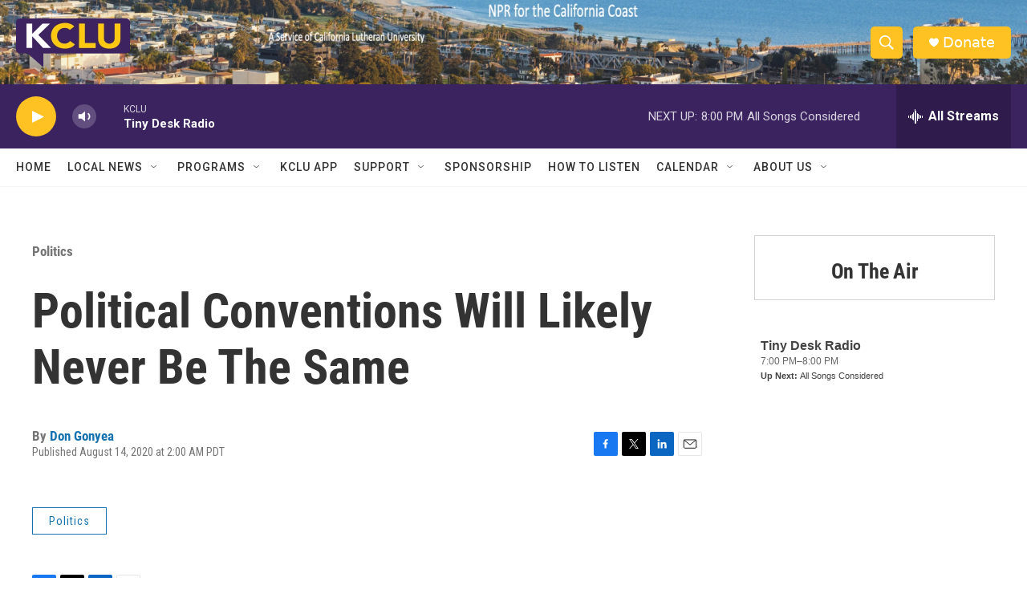

--- FILE ---
content_type: text/html; charset=utf-8
request_url: https://www.google.com/recaptcha/api2/aframe
body_size: 268
content:
<!DOCTYPE HTML><html><head><meta http-equiv="content-type" content="text/html; charset=UTF-8"></head><body><script nonce="mdLe-A6immzMUkHqJ8mG9Q">/** Anti-fraud and anti-abuse applications only. See google.com/recaptcha */ try{var clients={'sodar':'https://pagead2.googlesyndication.com/pagead/sodar?'};window.addEventListener("message",function(a){try{if(a.source===window.parent){var b=JSON.parse(a.data);var c=clients[b['id']];if(c){var d=document.createElement('img');d.src=c+b['params']+'&rc='+(localStorage.getItem("rc::a")?sessionStorage.getItem("rc::b"):"");window.document.body.appendChild(d);sessionStorage.setItem("rc::e",parseInt(sessionStorage.getItem("rc::e")||0)+1);localStorage.setItem("rc::h",'1769916304680');}}}catch(b){}});window.parent.postMessage("_grecaptcha_ready", "*");}catch(b){}</script></body></html>

--- FILE ---
content_type: text/javascript; charset=utf-8
request_url: https://api.composer.nprstations.org/v1/widget/558c1842e1c897dfd889bb16/now?bust=896255435&callback=jQuery172028314100968292255_1769916303349&format=jsonp&date=2026-02-01&times=true&_=1769916303868
body_size: 228
content:
/**/ typeof jQuery172028314100968292255_1769916303349 === 'function' && jQuery172028314100968292255_1769916303349("<!--NOW PLAYING WIDGET --><div class=\"whatson-block\"><div class=\"whatson-program\"><div class=\"whatson-programName\">Tiny Desk Radio</div><span>7:00 PM&#8211;8:00 PM</span></div><p><b>Up Next: </b>All Songs Considered</p></div>");